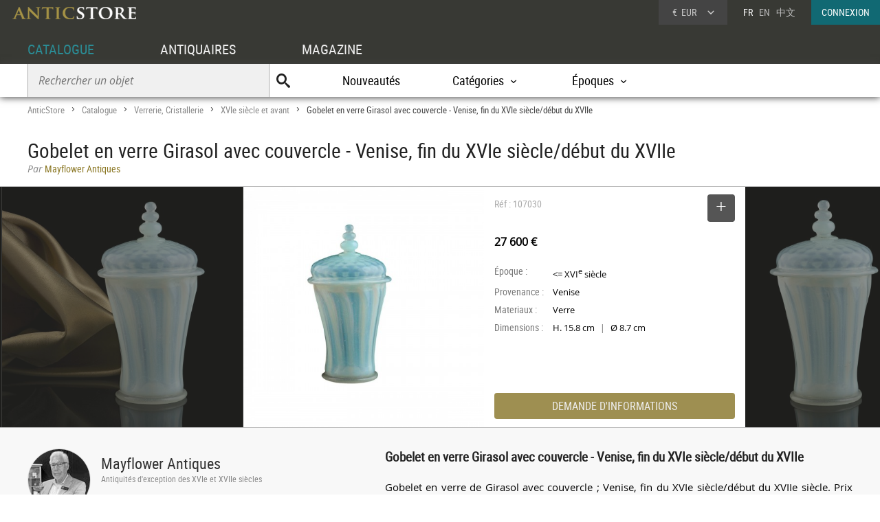

--- FILE ---
content_type: text/html; charset=UTF-8
request_url: https://www.anticstore.com/gobelet-verre-girasol-avec-couvercle-venise-fin-xvie-siecle-debut-xviie-107030P
body_size: 7489
content:
                <!DOCTYPE html>
<html lang="fr">
<head>
  <meta charset="utf-8">
  <title>Gobelet en verre Girasol avec couvercle  - Venise, fin du XVIe siècle/début du XVIIe - N.107030</title>
  <meta name='description' content="Antiquités et Objets d'art: Verrerie, Cristallerie  d'époque XVIe siècle et avant mis en vente par Mayflower Antiques - Réf: 107030 - Gobelet en verre de Girasol avec couvercle ; ...">
        <link rel="alternate" href="https://www.anticstore.com/gobelet-verre-girasol-avec-couvercle-venise-fin-xvie-siecle-debut-xviie-107030P" hreflang="fr">
    <link rel="alternate" href="https://www.anticstore.art/107030P" hreflang="en">
    
  
 <link rel="canonical" href="https://www.anticstore.com/gobelet-verre-girasol-avec-couvercle-venise-fin-xvie-siecle-debut-xviie-107030P">
 <link rel="shortcut icon" href="/img/favicon.ico">
 <meta name="viewport" content="width=device-width, initial-scale=1.0, maximum-scale=2.0">
 <link rel="stylesheet" href="/css/css-V24-min.css" type="text/css">
 <link rel="stylesheet" href="/css/jquery.fancybox.min.css" />
 <meta property="og:title" content="Gobelet en verre Girasol avec couvercle  - Venise, fin du XVIe siècle/début du XVIIe" />
 <meta property="og:type" content="product" />
 <meta property="og:url" content="https://www.anticstore.com/gobelet-verre-girasol-avec-couvercle-venise-fin-xvie-siecle-debut-xviie-107030P" />
 <meta property="og:image" content="https://www.anticstore.com/DocBD/commerce/antiquaire/mayflower-antiques-1092/objet/107030/AnticStore-Large-Ref-107030.jpg" />
 <meta property="og:site_name" content="AnticStore" />
 <meta property="fb:app_id" content="166883123323037" />
 <link rel="apple-touch-icon" href="https://www.anticstore.com/img/apple-touch-icon.png">


 <style>
  summary {outline:none; cursor: pointer; font-weight: bold}
  .descriptif_suite {margin-top:20px;}
  .bande-photo {width:100%; height:350px; overflow: hidden; background-color:#3c3c39;  margin:5px 0 0 0; position:relative; border-top:1px solid #bbb; border-bottom:1px solid #bbb;}
  .bande-photo-gauche {position:absolute; right:45%; width:4000px; height:350px;}
  .bande-photo-droite {position:absolute; left:55%; width:4000px; height:350px;}
  a.img-plus {display:block; cursor: zoom-in;}
  a.img-plus img  { opacity:0.5; height:350px; transition-duration: 0.4s; transition-property: all;}
  a.img-plus img:hover { opacity:1; transition-duration: 0.4s; transition-property: all;}
  .img-right {float:right; padding:0 0 0 1px; position: relative;}
  .img-left {float:left; padding:0 1px 0 0;}
  #info {float:left;  width:350px; padding:0 15px; margin:0; overflow:hidden; height:350px;color: #000; background-color: #fff;}
  .st-hr {color:#aaa; margin:0; height:50px; line-height:50px; margin-bottom:0px; position: relative;}
  #info .intitule { margin-bottom: 20px; padding-bottom: 20px; height:30px;}
  #info .certificat { bottom: 0px;font: 12px/20px "Comic Sans MS","Comic Sans","Lucida Handwriting"; left: 0px; margin: 4px 0px; position: absolute; }
  #info .certificat:before { content:'p'; font-family:picto;display: inline-block; height: 20px; margin-right: 5px; vertical-align: middle; width: 18px; }
  #info dl { font-size: 1em; margin: 60px 0px 10px 0; height:180px; }
  #info dt { float: left; clear: left; color: #777;  padding: 1px 0px; width: 85px; }
  #info dd { padding: 1px 0px; font-family: regular, sans-serif; font-size: 0.9em; overflow: hidden;}
  #info .prix { font-size: 16px; line-height: 50px; padding: 5px 0 30px 0px; font-family:regular;}
  #info .popup-info {color:#eee; background-color:#9e8f51; font-family:condensed; border-radius:0px; padding:0; border-radius:4px; margin:0;display:block; text-align:center; cursor: pointer; font-size: 16px; height: 38px; line-height: 38px;transition-duration: 0.2s; transition-property: all; }
  #info .popup-info:hover {color:#fff;background-color: #116973;}
  .lightbox { position: absolute; top:11px; right:0; text-decoration: none;font-size:13px; width:auto; color:#444; line-height:28px; cursor:pointer; display:inline-block; transition-duration: 0.4s; transition-property: all;}
  .lightbox:hover .msg{color:#116973;}
  .lightbox:hover {background-color: #eee;}
  .selection-bouton {background-color: #555; color:#fff; width:40px; height:40px; text-align: center; border-radius:4px; display:inline-block; vertical-align: middle;}
  .selection-bouton:after {content:'+'; font-family:picto;font-size:28px; height:25px; width:40px; line-height:30px; color:#fff; display:inline-block;}
  .deselection-bouton {background-color: #555; color:#fff; width:40px; height:40px; text-align: center; border-radius:4px; display:inline-block; vertical-align: middle;}
  .deselection-bouton:after {content:'-'; font-family:picto;font-size:36px; height:25px; width:40px; line-height:25px; color:#fff; display:inline-block;}
  .selection .msg, .deselection .msg {color:#fff; font-size:14px; height:40px; line-height:40px; margin-left:15px; display:inline-block; vertical-align: middle; font-family:condensed;float:left; transition-duration: 0.4s; transition-property: all; margin-right:10px;}

  .cadre-antiquaire-descriptif {background-color:#f8f8f8; padding:30px 0;}
  .antiquaire{width:450px; padding:0; color:#000; display:table-cell;}
  .antiquaire .rond {float:left; margin-right:15px; border-radius:80px; width:90px; height:90px; border:1px solid #ddd;}
  .antiquaire .info {display:table-cell; height:120px; padding-top:10px;}
  .antiquaire a.bt-enseigne{font-size:22px;text-decoration:none;color:#333;}
  .antiquaire .specialite{margin:0 0 16px 0;font:12px/14px 'condensed', arial, sans-serif;color:#888;}
  .tel{font-size:0.98em; margin-right:20px; margin-top:0; font-family: 'regular'; letter-spacing: 0.08em;}
  .tel1 {margin-top:10px;}
  .pro_nav { margin-top:20px; position: static; font-size:1.2em;}
  .pro_nav li a {border-bottom:4px solid rgba(255,255,255,0);}
  .pro_nav li {padding:0 0.8em;}
  .proposepar {margin:0; color:#897520; line-height:20px;}
  .noir {color:#888; font-family: italic;}
  .descriptif {display:table-cell; vertical-align: top; margin:0; padding-left:40px; padding-bottom:30px; width:60%;}
  .descriptif .texte{padding:0; margin:20px 0; font-family:regular,"Lucida Sans Unicode", "Lucida Grande", sans-serif; color:#000; text-align: justify; hyphens: auto; font-size:15px;}
  .descriptif .titre {font-size:1.3em; font-weight:bold;}
  .fois{color:#666;padding:0 5px; font-family:'regular'; font-size:12px;}
  .livraison-titre{font-size:18px; line-height:30px;margin:50px 0 5px 0;}
  .livraison-descriptif{margin:5px 0;  font-size:0.95em; line-height:1.6em; font-family: regular, Arial, sans-serif;}
  .autre-objet {text-align: center;}
  .autre-objet h2 {font-size:24px;margin:40px 0 15px 0;}
  .obj-similaire {color:#000; font-family: regular; max-width:700px; margin:0 auto 30px auto; font-size:16px; font-family:italic;}
  .obj-similaire a {color:#000; font-size:16px; font-family:italic;}
  a.mobile-lien {text-decoration: none; color:#fff;}
  .vignette > a {background-color: #efefec;}
  .bande-blanc {border-bottom:none; border-top:1px dashed #777; overflow:hidden;}
  @media only screen and (max-width: 1200px) {
    .descriptif .texte {padding-right: 20px;}
    #info {width:300px;}
    .bande-blanc {font-size:13px; padding:0 2%; width:96%; border-bottom:1px solid #ddd; border-top:none;}
  }
  @media (max-width: 960px) and (min-width: 780px) {
    .pro_nav li {display:block; float:none; border:none; padding:5px 0;}

  }
  @media only screen and (max-width: 780px) {
    .descriptif .texte {padding:0;}
    .descriptif {display:inline-block; width:90%; margin:5%; padding:0; padding-top:30px;}
    .bande-photo {width:100%; height:auto; overflow: hidden; background-color:#f5f5f3;  margin-top:5px; margin-bottom:10px; position:relative; border-top:1px solid #ddd; border-bottom:1px solid #ddd;}
    .bande-photo-gauche {position:static; width:10000px; display:block;}
    .img-right {float:left; padding:0 1px; position: relative;}
    .img-left img{display:none;}
    .bande-photo-droite {position:static; width:100%; height:350px;}
    #info {float:none;  width:90%; padding:0 5%; margin:0 1px 0 0; color: #000; border-top:1px solid #ddd;}
    .pro_nav {font-size:1em; }
    .bande-photo-droite, #info  {height:auto; margin-bottom:10px;}
    #info dl {height:auto; margin-bottom:20px;}
  }
  @media only screen and (max-width: 480px) {
    .bande-photo-gauche {width:100%; height:auto; overflow:hidden;}
    .img-right img{display:none;}
    .img-right:first-child img{display:block;}
    .img-principal {width:100%; height:auto;}
  }
</style>
<script type="application/ld+json">
  {
    "@context": "http://schema.org",
    "@type": "BreadcrumbList",
    "itemListElement": [{
    "@type": "ListItem",
    "position": 1,
    "item": {
    "@id": "https://www.anticstore.com",
    "name": "Anticstore"
  }
},{
"@type": "ListItem",
"position": 2,
"item": {
"@id": "https://www.anticstore.com/catalogue.php",
"name": "Catalogue"
}
},
 {
  "@type": "ListItem",
  "position": 3,
  "item": {
  "@id": "https://www.anticstore.com/verrerie-cristallerie-1-C",
  "name": "Verrerie, Cristallerie"
}
},



 {
  "@type": "ListItem",
  "position": 4,
  "item": {
  "@id": "https://www.anticstore.com/mobilier/verrerie-cristallerie/16emesiecle",
  "name": "XVIe siècle et avant"
}
},

{
  "@type": "ListItem",
  "position": 5,
  "item": {
  "@id": "https://www.anticstore.com/gobelet-verre-girasol-avec-couvercle-venise-fin-xvie-siecle-debut-xviie-107030P",
  "name": "Gobelet en verre Girasol avec couvercle  - Venise, fin du XVIe siècle/début du XVIIe"
}

}]
}
</script>
    <script async src="https://www.googletagmanager.com/gtag/js?id=UA-96091873-1"></script>
    <script>
      window.dataLayer = window.dataLayer || [];

      function gtag() {
        dataLayer.push(arguments);
      }
      gtag('js', new Date());

      gtag('config', 'UA-17384304-1');
    </script>
  </head>
<body itemscope itemtype='http://schema.org/Product'>
 <header>
   <a href='/'><img src='/img/charte/logo-anticstore.png' height='18' width= '180' alt="Anticstore, portail des Antiquités et de l'Antiquaire" class='logo' /></a>
   <div class='droite'>

        <div class='devise'>
      <div class='select'><span class='sigle'>€</span> <span class='code'>EUR</span>
<form action='/catalogue/option-currency.php' method='post'>
  <input type='hidden' name='url' value='/gobelet-verre-girasol-avec-couvercle-venise-fin-xvie-siecle-debut-xviie-107030P'>
  <ul class='choix'>
    <li><input type = 'radio' name='choix_currency' value='GBP' id='GBP' onchange='javascript:submit()'><label for = 'GBP'><span class='sigle'>£</span> <span class='code'>GBP</span></label></li><li><input type = 'radio' name='choix_currency' value='USD' id='USD' onchange='javascript:submit()'><label for = 'USD'><span class='sigle'>$</span> <span class='code'>USD</span></label></li><li><input type = 'radio' name='choix_currency' value='CHF' id='CHF' onchange='javascript:submit()'><label for = 'CHF'><span class='sigle'>&nbsp;</span> <span class='code'>CHF</span></label></li>  </ul>
</form>
</div>
</div>

<p class='langue'>FR &nbsp; <a href='https://www.anticstore.art/107030P'>EN</a> &nbsp; <a href='http://cn.anticstore.com' rel='nofollow'>中文</a></p> <a href='/membre/index.php' class='connexion'>CONNEXION</a></div>
    <nav>
      <ul id="menu">
        <li><a href='/catalogue.php' class='select'>CATALOGUE</a></li>
        <li><a href='/pro.php'>ANTIQUAIRES</a></li>
        <li><a href='/dossier.php'>MAGAZINE</a></li>
      </ul>

      <div class='sm-total'>
        <p id='bt-sous-menu'></p>

        <ul id='sous_menu'>
          <li>
            <form method='get' action='/catalogue/recherche.php' id='sous_menu_recherche'>
              <input type='text' class='search-input input_empty' name='texte' value='' placeholder='Rechercher un objet' required><input type='submit' value='U' class='search-submit'>
            </form>
          </li>
          <li><a href='/catalogue/nouveautes.php'>Nouveautés</a></li>
          <li id="bt_catalogue_categorie">Catégories</li>
          <li id="bt_catalogue_style">Époques</li>


        </ul>

        <div id='sm_catalogue_style' class='sm_catalogue'>
          <div class='sm_catalogue_contenu'>

            <ul>
              <li>
                <p>Siècles</p>
              </li>
              <li><a href='/16emesiecle-1-E'>XVI<sup>e</sup> siècle et avant</a></li>
              <li><a href='/17emesiecle-1-E'>XVII<sup>e</sup> siècle</a></li>
              <li><a href='/18emesiecle-1-E'>XVIII<sup>e</sup> siècle</a></li>
              <li><a href='/19emesiecle-1-E'>XIX<sup>e</sup> siècle</a></li>
              <li><a href='/20emesiecle-1-E'>XX<sup>e</sup> siècle</a></li>
            </ul>


            <ul>
              <li>
                <p>Époques</p>
              </li>
              <li><a href='/moyen-age-1-S'>Moyen Âge</a></li>
              <li><a href='/renaissance-1-S'>Renaissance</a></li>
              <li><a href='/louis13-1-S'>Louis XIII</a></li>
              <li><a href='/louis14-1-S'>Louis XIV</a></li>
              <li><a href='/regence-1-S'>Régence</a></li>
            </ul>
            <ul>
              <li><a href='/louis15-1-S'>Louis XV</a></li>
              <li><a href='/transition-1-S'>Transition</a></li>
              <li><a href='/louis16-1-S'>Louis XVI</a></li>
              <li><a href='/directoire-1-S'>Directoire</a></li>
              <li><a href='/empire-1-S'>Empire</a></li>
              <li><a href='/restauration-1-S'>Restauration</a></li>
            </ul>
            <ul>
              <li><a href='/louis-philippe-1-S'>Louis-Philippe</a></li>
              <li><a href='/napoleon3-1-S'>Napoléon III</a></li>
              <li><a href='/artnouveau-1-S'>Art Nouveau</a></li>
              <li><a href='/artdeco-1-S'>Art Déco</a></li>
              <li><a href='/annees40-60-1-S'>Années 50-60</a></li>
            </ul>


          </div>
        </div>
        <div id="sm_catalogue_categorie" class='sm_catalogue'>
          <div class='sm_catalogue_contenu'>
            <ul>
              <li><a href='/archeologie-1-C'>Archéologie</a></li>
              <li><a href='/art-tribal-1-C'>Art Tribal</a></li>
              <li><a href='/argenterie-1-C'>Argenterie et Orfèvrerie</a></li>
              <li><a href='/artsacre-1-C'>Art sacré, objets religieux</a></li>
              <li><a href='/artsasie-1-C'>Arts d'Asie</a></li>
              <li><a href='/bijouterie-1-C'>Bijouterie, Joaillerie</a></li>
            </ul>

            <ul>
              <li><a href='/ceramiques-1-C'>Céramiques, Porcelaines</a></li>
              <li><a href='/collections-1-C'>Collections</a></li>
              <li><a href='/horloges-cartels-1-C'>Horloges, Cartels</a></li>
              <li><a href='/luminaires-1-C'>Luminaires</a></li>
              <li><a href='/materiaux-anciens-1-C'>Matériaux & Architecture</a></li>
              <li><a href='/miroir-1-C'>Miroirs, Trumeaux</a></li>
            </ul>

            <ul>
              <li><a href='/mobilier-1-C'>Mobilier</a></li>
              <li><a href='/objet-decoration-ancien-1-C'>Objet de décoration</a></li>
              <li><a href='/curiosite-1-C'>Objets de Curiosité</a></li>
              <li><a href='/objetsdevitrine-1-C'>Objets de Vitrine</a></li>
              <li><a href='/sculpture-1-C'>Sculpture</a></li>
            </ul>

            <ul>
              <li><a href='/siege-1-C'>Sièges</a></li>
              <li><a href='/peinture-1-C'>Tableaux et dessins</a></li>
              <li><a href='/livres-1-C'>Gravures anciennes</a></li>
              <li><a href='/tapisettapisserieanciens-1-C'>Tapisserie & Tapis</a></li>
              <li><a href='/verrerie-cristallerie-1-C'>Verrerie, Cristallerie</a></li>
            </ul>
          </div>
        </div>


      </div>

    </nav>
    
</header>
<div id='page'>  
  <div class='page-header'>
    <div id='filarianne'>
      <a href='/'>AnticStore</a> &gt; 
      <a href='/catalogue.php'>Catalogue</a> &gt; 
      <a href='/verrerie-cristallerie-1-C'>Verrerie, Cristallerie</a> &gt; <a href='/mobilier/verrerie-cristallerie/16emesiecle'>XVIe siècle et avant</a>  &gt; <span class='arianne-select'>Gobelet en verre Girasol avec couvercle  - Venise, fin du XVIe siècle/début du XVIIe</span></div>      <h1  itemprop='name'>Gobelet en verre Girasol avec couvercle  - Venise, fin du XVIe siècle/début du XVIIe</h1><p class='proposepar'><span class='noir'>Par</span> Mayflower Antiques</p>
    </div>
  </div>
  <div class='bande-photo'>
    <div class='bande-photo-gauche'>
      <div class='img-right'><div class='enlarge'></div><a class='fancybox' href='/DocBD/commerce/antiquaire/mayflower-antiques-1092/objet/107030/AnticStore-Large-Ref-107030.jpg' data-fancybox='gallery'><img src='/DocBD/commerce/antiquaire/mayflower-antiques-1092/objet/107030/AnticStore-Medium-Ref-107030.jpg' alt='Gobelet en verre Girasol avec couvercle  - Venise, fin du XVIe siècle/début du XVIIe' height='350' class='img-principal'></a></div>
<a class='fancybox img-plus img-right' href='../DocBD/commerce/antiquaire/mayflower-antiques-1092/objet/107030/AnticStore-Large-Ref-107030_01.jpg' data-fancybox='gallery'><img src='../DocBD/commerce/antiquaire/mayflower-antiques-1092/objet/107030/AnticStore-Medium-Ref-107030_01.jpg' alt='Gobelet en verre Girasol avec couvercle  - Venise, fin du XVIe siècle/début du XVIIe - Verrerie, Cristallerie Style '></a>
<a class='fancybox img-plus img-right' href='../DocBD/commerce/antiquaire/mayflower-antiques-1092/objet/107030/AnticStore-Large-Ref-107030_03.jpg' data-fancybox='gallery'><img src='../DocBD/commerce/antiquaire/mayflower-antiques-1092/objet/107030/AnticStore-Medium-Ref-107030_03.jpg' alt='Gobelet en verre Girasol avec couvercle  - Venise, fin du XVIe siècle/début du XVIIe - Mayflower Antiques'></a>
<a class='fancybox img-plus img-right' href='../DocBD/commerce/antiquaire/mayflower-antiques-1092/objet/107030/AnticStore-Large-Ref-107030_05.jpg' data-fancybox='gallery'><img src='../DocBD/commerce/antiquaire/mayflower-antiques-1092/objet/107030/AnticStore-Medium-Ref-107030_05.jpg' alt='Gobelet en verre Girasol avec couvercle  - Venise, fin du XVIe siècle/début du XVIIe - '></a>    </div>

    <div class='bande-photo-droite'>
      <div id='info'>
        <div class='intitule'><div class='st-hr'>
        Réf : 107030<div class='lightbox'><div class='selection'><div class='selection-bouton'></div><span class='msg'>SELECTIONNER</span></div></div>
        
        </div><meta itemprop='image' content='https://www.anticstore.com/DocBD/commerce/antiquaire/mayflower-antiques-1092/objet/107030/AnticStore-Large-Ref-107030.jpg'><link itemprop='url' href='/gobelet-verre-girasol-avec-couvercle-venise-fin-xvie-siecle-debut-xviie-107030P'><div class='prix'><div itemprop='offers' itemscope itemtype='http://schema.org/Offer'><div itemprop='seller' itemscope itemtype='http://schema.org/Organization'><meta itemprop='name' content='Mayflower Antiques'></div><meta itemprop='price' content='27600'><meta itemprop='pricecurrency' content='EUR'><b>27 600 €</b></div></div></div><dl><dt>Époque :</dt> <dd><= XVI<sup>e</sup> siècle</dd><dt>Provenance :</dt> <dd>Venise</dd><dt>Materiaux :</dt> <dd>Verre</dd><dt>Dimensions :</dt> <dd>H. 15.8 cm <span class='fois'>|</span> &Oslash;  8.7 cm</dd></dl><div id='mobile-form'>
          <p class='popup-info' onClick="Popup.afficher(400,540, '/catalogue/formulaire-info.php?url_produit=gobelet-verre-girasol-avec-couvercle-venise-fin-xvie-siecle-debut-xviie-107030', rel='nofollow')" rel='nofollow'>DEMANDE D'INFORMATIONS</p>
          </div>
          <div id='mobile-info-antiquaire'></div>
          <script>
            if (window.innerWidth<480) {
             document.getElementById("mobile-form").innerHTML = "<p class='popup-info' onClick=\"Popup.afficher(320,900, '/catalogue/formulaire-info.php?url_produit=gobelet-verre-girasol-avec-couvercle-venise-fin-xvie-siecle-debut-xviie-107030', rel='nofollow')\" rel='nofollow'>DEMANDE D'INFORMATIONS</p>";
           } else {
            document.getElementById("mobile-form").innerHTML = "<p class='popup-info' onClick=\"Popup.afficher(400,540, '/catalogue/formulaire-info.php?url_produit=gobelet-verre-girasol-avec-couvercle-venise-fin-xvie-siecle-debut-xviie-107030', rel='nofollow')\" rel='nofollow'>DEMANDE D'INFORMATIONS</p>";
          }
        </script>
      </div>
      
<a class='fancybox img-plus img-left' href='../DocBD/commerce/antiquaire/mayflower-antiques-1092/objet/107030/AnticStore-Large-Ref-107030_02.jpg' data-fancybox='gallery'><img src='../DocBD/commerce/antiquaire/mayflower-antiques-1092/objet/107030/AnticStore-Medium-Ref-107030_02.jpg' alt='Verrerie, Cristallerie  - Gobelet en verre Girasol avec couvercle  - Venise, fin du XVIe siècle/début du XVIIe'></a>
<a class='fancybox img-plus img-left' href='../DocBD/commerce/antiquaire/mayflower-antiques-1092/objet/107030/AnticStore-Large-Ref-107030_04.jpg' data-fancybox='gallery'><img src='../DocBD/commerce/antiquaire/mayflower-antiques-1092/objet/107030/AnticStore-Medium-Ref-107030_04.jpg' alt='XVIe siècle et avant - Gobelet en verre Girasol avec couvercle  - Venise, fin du XVIe siècle/début du XVIIe'></a>
<a class='fancybox img-plus img-left' href='../DocBD/commerce/antiquaire/mayflower-antiques-1092/objet/107030/AnticStore-Large-Ref-107030_06.jpg' data-fancybox='gallery'><img src='../DocBD/commerce/antiquaire/mayflower-antiques-1092/objet/107030/AnticStore-Medium-Ref-107030_06.jpg' alt=' - Gobelet en verre Girasol avec couvercle  - Venise, fin du XVIe siècle/début du XVIIe'></a>    </div>
  </div>

  <div style='' class='cadre-antiquaire-descriptif'>
    <div class="page">

              <div class='antiquaire'>
          <img src="/DocBD/commerce/antiquaire/mayflower-antiques-1092/mayflower-antiques-antiquites-r.jpg" width='90' height='90' class='rond' alt='Mayflower Antiques'>
          <div class='info'>
            <a href='antiquaire/mayflower-antiques' class='bt-enseigne'>Mayflower Antiques</a><p class='specialite'>Antiquités d'exception des XVIe et XVIIe siècles</p><div class='follow'><div class='suivre'>SUIVRE</div></div><br><div class='tel tel1'>+44 07966 770748</div><ul class='pro_nav'>
            <li><a href='/antiquaire/mayflower-antiques'>GALERIE</a></li>
            <li><a href='/antiquaire/mayflower-antiques/catalogue'>CATALOGUE</a></li>
            </ul>          </div>
        </div>

        
      <div class='descriptif'>
       <div class='titre'>Gobelet en verre Girasol avec couvercle  - Venise, fin du XVIe siècle/début du XVIIe</div>
       

       <div class='texte'>
         <p>Gobelet en verre de Girasol avec couvercle ; Venise, fin du XVIe siècle/début du XVIIe siècle. Prix sur demande<br />
<br />
Le gobelet moulé est orné de bandes de couleur descendantes et alternées ; le couvercle moulé est orné d'un fleuron composé de trois boutons.<br />
le couvercle moulé avec un fleuron composé de trois boutons. Hauteur : 15,8 cm ; diamètre : 8,7 cm.<br />
8,7 cm.</p>               </div>



       <ul class='tag'><li class='titre-mc'>Mots clés</li><li><a href='/mobilier/verrerie-cristallerie/16emesiecle' rel='tag'>Verrerie, Cristallerie XVIe siècle et avant</a></li></ul>    </div> <!-- #descriptif -->
  </div> <!-- #page -->
</div>

  <div  class='bande-blanc'>
    <div class='page'>
      <div class='autre-objet'><h2>Mayflower Antiques</h2></div>
      <div class='album'><div class='epoque'><span>XVII<sup>e</sup> siècle</span></div><div class='cadre-photo'>
        <a href='/petit-porte-bezoar-indo-portugais-argent-dore-a-feuille-vers-1690-probableme-124255P'><img src='/DocBD/commerce/antiquaire/mayflower-antiques-1092/objet/124255/AnticStore-Medium-Ref-124255.jpg' alt='Petit porte-bezoar indo-portugais, argent et doré à la feuille, vers 1690' width='320' height='213'></a>
        </div><div><a href='/petit-porte-bezoar-indo-portugais-argent-dore-a-feuille-vers-1690-probableme-124255P' class='titre'><span>Petit porte-bezoar indo-portugais, argent et doré à la feuille, vers 1690</span></a><div class='info'>
        <p class='prix'><span>6 350 €</span></p></div></div></div><div class='album'><div class='epoque'><span>XVII<sup>e</sup> siècle</span></div><div class='cadre-photo'>
        <a href='/un-petit-etui-epingles-aiguilles-rare-ravissant-datant-l-epoque-charles-ii-e-124254P'><img src='/DocBD/commerce/antiquaire/mayflower-antiques-1092/objet/124254/AnticStore-Medium-Ref-124254.jpg' alt='Ppetit étui à épingles/aiguilles rare et ravissant datant de l&#039;époque Charles II' width='320' height='213'></a>
        </div><div><a href='/un-petit-etui-epingles-aiguilles-rare-ravissant-datant-l-epoque-charles-ii-e-124254P' class='titre'><span>Ppetit étui à épingles/aiguilles rare et ravissant datant de l&#039;époque Charles II</span></a><div class='info'>
        <p class='prix'><span>1 400 €</span></p></div></div></div><div class='album'><div class='epoque'><span>XVII<sup>e</sup> siècle</span></div><div class='cadre-photo'>
        <a href='/gobelet-russe-argent-dore-sans-marque-vers-1680-124252P'><img src='/DocBD/commerce/antiquaire/mayflower-antiques-1092/objet/124252/AnticStore-Medium-Ref-124252.jpg' alt='Gobelet russe en argent doré, sans marque, vers 1680' width='320' height='213'></a>
        </div><div><a href='/gobelet-russe-argent-dore-sans-marque-vers-1680-124252P' class='titre'><span>Gobelet russe en argent doré, sans marque, vers 1680</span></a><div class='info'>
        <p class='prix'><span>3 400 €</span></p></div></div></div><div class='petit-bouton'><a href='/antiquaire/mayflower-antiques/catalogue' class='petit-bouton'><span>CATALOGUE</span></a></div> 
    </div>
  </div>
  

<div  class='bande-blanc'>
  <div class='page'>
   
    <div class='autre-objet'><h2>Verrerie, Cristallerie</h2></div>
  <div>
    <div class='center'>
     <div class='album'><div class='epoque'><span>XIX<sup>e</sup> siècle</span></div><div class='cadre-photo'>
      <a href='/paire-vases-boheme-circa-1880-124430P'><img src='/DocBD/commerce/antiquaire/acropole-antiquites-1167/objet/124430/AnticStore-Medium-Ref-124430.jpg' alt='Paire de vases Bohême, circa 1880' width='213' height='320'></a>
      </div><div><a href='/paire-vases-boheme-circa-1880-124430P' class='titre'><span>Paire de vases Bohême, circa 1880</span></a><div class='info'>
      <p class='prix'><span>2 800 €</span></p></div></div></div><div class='album'><div class='epoque'><span>XIX<sup>e</sup> siècle</span></div><div class='cadre-photo'>
      <a href='/cristallerie-moser-paire-carafes-boheme-circa-1890-124428P'><img src='/DocBD/commerce/antiquaire/tobogan-antiques-1039/objet/124428/AnticStore-Medium-Ref-124428.jpg' alt='Cristallerie Moser - Paire de carafes, Bohême circa 1890' width='256' height='320'></a>
      </div><div><a href='/cristallerie-moser-paire-carafes-boheme-circa-1890-124428P' class='titre'><span>Cristallerie Moser - Paire de carafes, Bohême circa 1890</span></a><div class='info'>
      <p class='prix'><span>1 600 €</span></p></div></div></div><div class='album'><div class='epoque'><span>XIX<sup>e</sup> siècle</span></div><div class='cadre-photo'>
      <a href='/paire-coupes-cristal-boheme-taille-fumee-bronze-dore-124385P'><img src='/DocBD/commerce/antiquaire/antikvariat-nice-1180/objet/124385/AnticStore-Medium-Ref-124385.jpg' alt='Paire de coupes en cristal de Bohème taillé fumée et bronze doré' width='320' height='221'></a>
      </div><div><a href='/paire-coupes-cristal-boheme-taille-fumee-bronze-dore-124385P' class='titre'><span>Paire de coupes en cristal de Bohème taillé fumée et bronze doré</span></a><div class='info'>
      <p class='prix'><span>14 500 €</span></p></div></div></div><div class='album'><div class='epoque'><span>XIX<sup>e</sup> siècle</span></div><div class='cadre-photo'>
      <a href='/baccarat-service-table-harcourt-6-ou-10-personnes-verres--carafes-124379P'><img src='/DocBD/commerce/antiquaire/galerie-origines-946/objet/124379/AnticStore-Medium-Ref-124379.jpg' alt='Baccarat, service de table Harcourt 6 ou 10 personnes - Verres et carafes' width='240' height='320'></a>
      </div><div><a href='/baccarat-service-table-harcourt-6-ou-10-personnes-verres--carafes-124379P' class='titre'><span>Baccarat, service de table Harcourt 6 ou 10 personnes - Verres et carafes</span></a><div class='info'>
      <p class='prix'><span>2 850 €</span></p></div></div></div><div class='album'><div class='epoque'><span>XX<sup>e</sup> siècle</span></div><div class='cadre-photo'>
      <a href='/amalric-walter-henri-berge-bonbonniere-art-nouveau-trois-capricornes-chene--124377P'><img src='/DocBD/commerce/antiquaire/galerie-vaudemont-129/objet/124377/AnticStore-Medium-Ref-124377.jpg' alt='Amalric Walter et Henri Bergé - Bonbonnière art nouveau &#039;Trois Capricornes du Chêne&#039;' width='320' height='261'></a>
      </div><div><a href='/amalric-walter-henri-berge-bonbonniere-art-nouveau-trois-capricornes-chene--124377P' class='titre'><span>Amalric Walter et Henri Bergé - Bonbonnière art nouveau &#039;Trois Capricornes du Chêne&#039;</span></a><div class='info'>
      <p class='prix'><span>7 500 €</span></p></div></div></div><div class='album'><div class='epoque'><span>XX<sup>e</sup> siècle</span></div><div class='cadre-photo'>
      <a href='/seau-champagne-baccarat-modele--harcourt--signe-etat-neuf-circa-1970-124353P'><img src='/DocBD/commerce/antiquaire/abc-pascal-628/objet/124353/AnticStore-Medium-Ref-124353.jpg' alt='Baccarat - Seau à champagne modèle « Harcourt » circa 1970' width='320' height='271'></a>
      </div><div><a href='/seau-champagne-baccarat-modele--harcourt--signe-etat-neuf-circa-1970-124353P' class='titre'><span>Baccarat - Seau à champagne modèle « Harcourt » circa 1970</span></a><div class='info'>
      <p class='prix'><span>2 750 €</span></p></div></div></div></div><div class='petit-bouton'><a href='verrerie-cristallerie-1-C' class='petit-bouton'><span>Vases et verres anciens - antiquités des 18eme et 19eme siècles</span></a><br><br></div> 


  </div>
</div>

</div>

    <div class='footer-news'>
      <div class='titre'>Newsletter
        <p>Suivez l'actualité d'Anticstore</p>
      </div>
      <form action='/newsletter.php' method='POST'>
        <input type="hidden" name='email_client'>
        <input type='text' placeholder='Votre email' name='email' class='search-input' required><input type='submit' value="JE M'ABONNE" class='news-submit'>
      </form>

    </div>
    <footer>
      <div id='footer'>
        <div class='pro'>
          ACCÈS PROFESSIONNEL
          <p><a href='https://admin.anticstore.com/fr/' class='bleu' target='_blank' rel='noopener'>ESPACE DE GESTION</a></p>
          <p><a href='/membre/application-form.php' class='blanc'>Demande d'inscription</a></p>
        </div>
        <div>
          <ul class='menu'>
            <li class='titre'><a href='/catalogue.php'>CATALOGUE</a></li>
            <li><a href='/catalogue/liste_categories.php'>Catégories</a></li>
            <li><a href='/catalogue/liste_styles.php'>Styles</a></li>
            <li><a href='/catalogue/liste_epoques.php'>Époques</a></li>
            <li><a href='/catalogue/nouveautes.php'>Nouveautés</a></li>
          </ul>
        </div>
        <div>
          <ul class='menu'>
            <li class='titre'><a href='/pro.php'>PROFESSIONNELS</a></li>
            <li><a href='/antiquaires'>Antiquaires</a></li>
            <li><a href='/syndicat-antiquaire.php'>Syndicats d'antiquaires</a></li>
          </ul>
        </div>
        <div class='magazine'>
          <ul class='menu'>
            <li class='titre'><a href='/dossier.php'>MAGAZINE</a></li>
            <li><a href='/agenda.php'>Agenda</a></li>
            <li><a href='/article/articles.php'>Articles</a></li>
            <li><a href='/ebeniste/ebenistes.php'>Les ébénistes du XVIIIe siècle</a></li>
            <li><a href='/style/index.php'>Les styles</a></li>
          </ul>
        </div>
        <div class='menu-general'>
          <img src='/img/charte/logo_ASfooter.png' height='14' width='180' alt='AnticStore antiquites' class='logo' />
          <ul>
            <li><a href='/'>Accueil</a></li>
            <li><a href='/pratique/contact.php'>Contact</a></li>
            <li><a href='http://www.anticstore-blog.com'>Blog Antiquités et Objets d'art</a></li>
          </ul>
          <a href='https://www.facebook.com/AnticStore.France' class='reseaux facebook'>
            <p>FaceBook</p>
          </a>
          <a href='https://twitter.com/anticstore' class='reseaux twitter'>
            <p>twitter</p>
          </a>
          <a href='https://www.instagram.com/anticstore_art/' class='reseaux googleplus' rel="publisher">
            <p>googleplus</p>
          </a>
          <a href='https://www.youtube.com/channel/UCtY6YPHjbpMLQ8E1t8J2BNA' class='reseaux youtube'>
            <p>Youtube</p>
          </a>
        </div>
      </div>
      <p id='mentions'><a href="/pratique/mentions.php">Mentions légales</a> | <a href="/pratique/cgu.php">Conditions générales d'utilisation</a> | <a href="/pratique/cgv.php">Conditions générales de vente</a><br /><span id='copy_anticstore'>&copy; 2026 Anticstore</span></p>

    </footer>
   
<script src="https://ajax.googleapis.com/ajax/libs/jquery/3.3.1/jquery.min.js"></script>
<script src="/js/jquery.fancybox.min.js"></script>
<script type="text/javascript" src="/js/js-V2-min.js"></script>
<script type="text/javascript">
  $(document).ready(function() {
    $().fancybox({
      selector : '[data-fancybox="gallery"]',
      loop     : true
    });
  });
</script>

  <script>
    $('.lightbox').click(function() {
      $(location).attr('href','/membre/index.php'); 
    });
  </script>

  <script>
    $('.follow').click(function() {
      $(location).attr('href','/membre/index.php'); 
    });
  </script>
  </body>
</html>